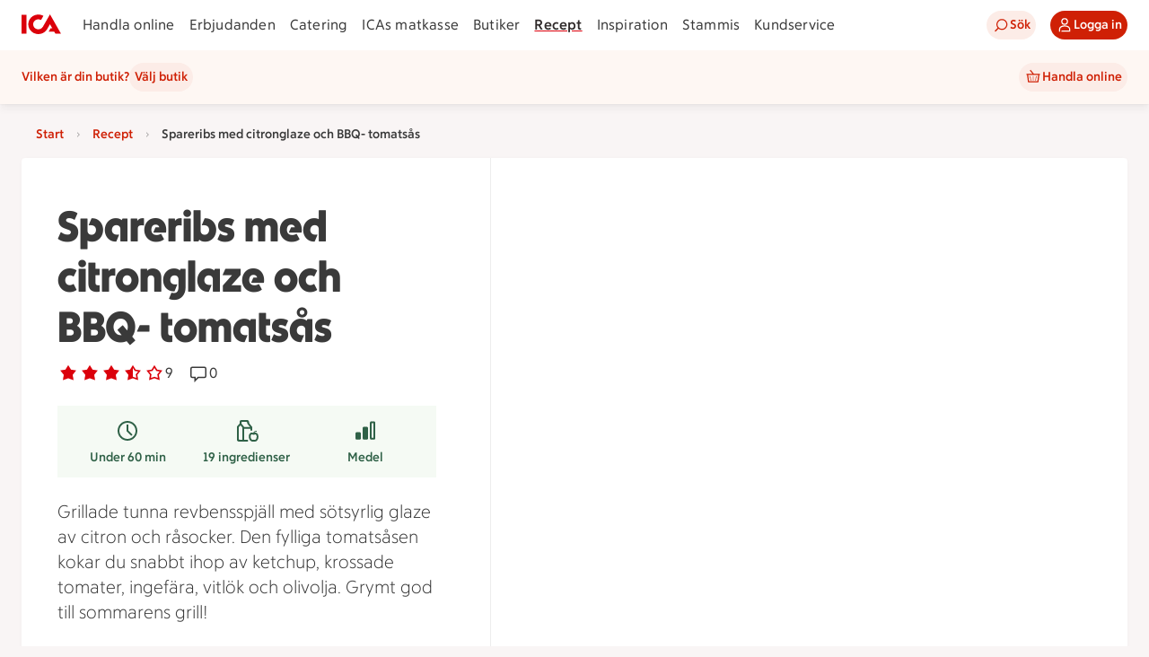

--- FILE ---
content_type: text/javascript
request_url: https://assets.icanet.se/raw/upload/v1/customer-solutions-apps/recipe-page-vue3/assets/ShoppingListModalIngredients.vue_vue_type_style_index_0_lang-D-W7nVvv.js
body_size: 1926
content:
import{T as F,aJ as V,d as w,aH as P,t as U,f as A,s as z,aA as L}from"./index-B0q2hP7-.js";import{A as I,G as k,L as p,d as x,C as c,B as b,D as u,E as _,W as h,K as i,N as R,Q as q,a6 as $,a7 as B,F as H,P as f,Y as J,R as K,H as W,am as G,_ as O,c as v,X as Q,n as X}from"./vue.runtime-DCeneznZ.js";const Y={key:0,class:"ids-modal-dialog__description"},re=I({__name:"IdsDialog",props:{title:{default:"Titel"},description:{default:""},confirmText:{default:"Ok"},declineText:{default:"Avbryt"},useInert:{type:Boolean,default:!0},active:{type:Boolean,default:!1},titleTextElement:{default:"h2"}},emits:["update:active","update:confirm","update:decline","update:enter","update:leave"],setup(e,{emit:l}){const{currentSizeLte:o}=F(),d=l,n=a=>{d("update:active",a)},r=x(()=>o("mobile")?"bottom":"none");return(a,t)=>(c(),k(V,{active:e.active,placement:r.value,closeable:!1,useInert:e.useInert,class:"ids-modal-dialog",swipeToDismiss:!1,"aria-labelledby":"modal-title","onUpdate:active":n,"onUpdate:enter":t[2]||(t[2]=()=>a.$emit("update:enter")),"onUpdate:leave":t[3]||(t[3]=()=>a.$emit("update:leave"))},{header:p(()=>[e.title?(c(),k(R(e.titleTextElement),{key:0,id:"modal-title",class:"ids-modal-dialog__title"},{default:p(()=>[q(_(e.title),1)]),_:1})):u("",!0)]),footer:p(()=>[h(i(w),{variant:"secondary",text:e.declineText,block:"",onClick:t[0]||(t[0]=y=>d("update:decline",!0))},null,8,["text"]),h(i(w),{variant:"primary",text:e.confirmText,block:"",onClick:t[1]||(t[1]=y=>d("update:confirm",!0))},null,8,["text"])]),default:p(()=>[e.description?(c(),b("div",Y,_(e.description),1)):u("",!0)]),_:1},8,["active","placement","useInert"]))}}),j=["for"],Z=["id"],ee={class:"idsswitch__switch"},te=["id"],ae=["id","aria-controls","aria-describedby","aria-disabled"],se=I({__name:"IdsSwitch",props:$({label:{},labelPosition:{default:"trailing"},isChecked:{type:Boolean},isDisabled:{type:Boolean,default:!1},describedbyId:{},controls:{},isExpanded:{type:Boolean}},{isChecked:{type:Boolean,required:!0},isCheckedModifiers:{}}),emits:["update:isChecked"],setup(e){const l=e,o=B(e,"isChecked"),d=K(),n=r=>{try{if(l.isDisabled){r.stopPropagation(),r.preventDefault();return}}catch(a){console.error("Error in ButtonElement onClick!",a)}};return(r,a)=>(c(),b("div",{class:H(["idsswitch",{"idsswitch--checked":o.value,"idsswitch--disabled":l.isDisabled}])},[f("label",{class:"idsswitch__container",for:`idsswitch-input-${i(d)}`,onClickCapture:n},[l.labelPosition==="leading"?(c(),b("span",{key:0,id:`idsswitch-label-${i(d)}`,class:"idsswitch__label idsswitch__label--left"},_(l.label),9,Z)):u("",!0),f("span",ee,[o.value?(c(),k(i(P),{key:0,class:"idsswitch__check","aria-hidden":"true"})):u("",!0)]),l.labelPosition==="trailing"?(c(),b("span",{key:1,id:`idsswitch-label-${i(d)}`,class:"idsswitch__label"},_(l.label),9,te)):u("",!0)],40,j),J(f("input",W({id:`idsswitch-input-${i(d)}`,"onUpdate:modelValue":a[0]||(a[0]=t=>o.value=t),class:"idsswitch__input",type:"checkbox","aria-controls":e.controls},l.isExpanded?{"aria-expanded":e.isExpanded}:{},{"aria-describedby":e.describedbyId,"aria-disabled":l.isDisabled?"true":void 0,onClickCapture:n}),null,16,ae),[[G,o.value]])],2))}}),ie=O(se,[["__scopeId","data-v-363f779c"]]),le={key:0,class:"create-folder__shared"},ne={class:"create-folder-modal__button-container"},ce=I({__name:"IdsCreateFolderModal",props:$({folderId:{},recipeId:{},showErrorMessage:{type:Boolean},sharedEnabled:{type:Boolean}},{active:{type:Boolean,default:!1},activeModifiers:{}}),emits:$(["save-new-collection","toggle-share"],["update:active"]),setup(e,{emit:l}){const o=B(e,"active"),d=l,n=v(""),r=v(!1),a=v(!0),t=v(!1),y=x(()=>/^\s*$/.test(n.value)),D=x(()=>y.value&&t.value?"Du måste fylla i ett namn för att kunna skapa en receptsamling.":""),g=v(null),T=async()=>{var s;if(!n.value.trim()){await X(),(s=g.value)==null||s.focus(),t.value=!0;return}E()},E=()=>{y.value?t.value=!0:(t.value=!1,r.value=!0,d("save-new-collection",n.value,a.value),o.value=!1,r.value=!1,n.value="")},M=s=>{a.value=s!=null?s:!1},S=s=>!/^\s*$/.test(s),N=s=>{(s==null?void 0:s.key)==="Enter"&&n.value&&E()};return(s,m)=>(c(),k(i(U),{active:o.value,"onUpdate:active":m[1]||(m[1]=C=>o.value=C),class:"create-folder-modal",title:"Skapa ny receptsamling",size:"md",autoFocusRef:g.value},{default:p(()=>[f("form",{novalidate:"",onSubmit:Q(T,["prevent"])},[h(i(A),{id:"create-folder-input",ref_key:"createFolderInput",ref:g,modelValue:n.value,"onUpdate:modelValue":m[0]||(m[0]=C=>n.value=C),class:"create-folder-modal__input","aria-label":"Namn på receptsamlingen",label:"Namn på receptsamlingen",required:!0,validationTrigger:"input",name:"createFolder",maxLength:50,showCount:!0,validationDelay:0,disabled:r.value,customValidateFunc:S,externalError:D.value,invalid:t.value,onKeyup:N},null,8,["modelValue","disabled","externalError","invalid"]),e.sharedEnabled?(c(),b("div",le,[h(i(ie),{isChecked:a.value,label:"Dela inom stammiskontot",labelPosition:"leading","onUpdate:isChecked":M},null,8,["isChecked"]),m[2]||(m[2]=f("p",{class:"create-folder__share-text"}," Samlingen syns för de som du delar Stammiskonto med. ",-1))])):u("",!0),e.showErrorMessage?(c(),k(i(z),{key:1,intent:"error",message:"Just nu går det inte att skapa foldrar. Försök igen senare.",isActive:!0,isCloseable:!1,class:"create-folder-modal__error-notification"})):u("",!0),f("div",ne,[h(i(w),{size:"lg",variant:"primary",icon:i(L),text:"Skapa ny receptsamling",type:"submit",class:"create-folder-modal__button",disabled:r.value},null,8,["icon","disabled"])])],32)]),_:1},8,["active","autoFocusRef"]))}});export{ie as I,ce as _,re as a};
